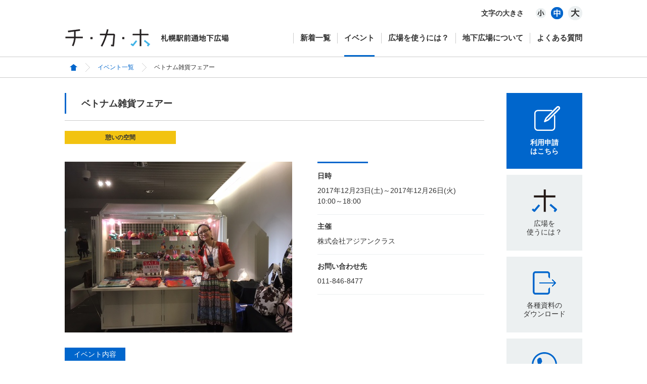

--- FILE ---
content_type: text/html; charset=UTF-8
request_url: https://www.sapporo-chikamichi.jp/event/detail.asp?id=1223
body_size: 12570
content:

<!DOCTYPE HTML>
<html lang="ja">
<head>
<meta charset="utf-8">
<meta http-equiv="X-UA-Compatible" content="IE=edge">
<meta name="format-detection" content="telephone=no" />
<title>ベトナム雑貨フェアー | イベント一覧 | チ・カ・ホ [札幌駅前通地下広場]</title>
<meta name="description" content="クリスマスグッズを中心としたシーズン雑貨" />
<meta name="keywords" content="札幌駅前,地下広場,地下歩行空間,憩いの空間" />
<link rel="stylesheet" href="../common/css/layout.css?ver=B5C8T6WS-6G5X-7N4K-SDTC-FSVMY2NJOPDN" />
<link rel="stylesheet" href="css/index.css?ver=B5C8T6WS-6G5X-7N4K-SDTC-FSVMY2NJOPDN" />
<!--[if lt IE 9]>
<script src="../common/js/html5shiv.js"></script>
<script src="../common/js/ie-css3.js"></script>
<![endif]-->
<script src="//ajax.googleapis.com/ajax/libs/jquery/1.8.1/jquery.min.js"></script>
<script src="../common/js/scrollsmoothly.js"></script>
<script src="../common/js/jquery.cookie.js"></script>
<script src="../common/js/fnc_fontChange.js"></script>
<!--<script src="../common/js/side-fixed.js"></script>-->
<script>
  (function(i,s,o,g,r,a,m){i['GoogleAnalyticsObject']=r;i[r]=i[r]||function(){
  (i[r].q=i[r].q||[]).push(arguments)},i[r].l=1*new Date();a=s.createElement(o),
  m=s.getElementsByTagName(o)[0];a.async=1;a.src=g;m.parentNode.insertBefore(a,m)
  })(window,document,'script','//www.google-analytics.com/analytics.js','ga');

  ga('create', 'UA-61430958-1', 'auto');
  ga('send', 'pageview');

  //KJ
  ga('create', 'UA-68821047-13', 'auto', {'name': 'newTracker'});
  ga('newTracker.send', 'pageview');
</script>

</head>
<body>

<!-- header -->
<header id="header">
<div class="inner">
	<p id="skip-nav"><a href="#main" class="skip-link">このページの本文へ</a></p>
	<div id="fontArea">
		<ul id="fontChange">
			<li id="fontS"><a href="javascript:void(0);">小</a></li>
			<li id="fontM"><a href="javascript:void(0);">中</a></li>
			<li id="fontL"><a href="javascript:void(0);">大</a></li>
		</ul>
		<p>文字の大きさ</p>
	</div>

	<h1><a href="https://www.sapporo-chikamichi.jp/"><img src="https://www.sapporo-chikamichi.jp/common/img/logo.png" width="325" height="35" alt="チ・カ・ホ | 札幌駅前通地下広場"></a></h1>

	<nav id="gNavi">
		<ul>
			<li><a href="https://www.sapporo-chikamichi.jp/news/">新着一覧</a></li>
			<li><a href="https://www.sapporo-chikamichi.jp/event/">イベント</a></li>
			<li><a href="https://www.sapporo-chikamichi.jp/guide/">広場を使うには？</a></li>
			<li><a href="https://www.sapporo-chikamichi.jp/about/">地下広場について</a></li>
			<li><a href="https://www.sapporo-chikamichi.jp/faq/">よくある質問</a></li>
		</ul>
	</nav>
<!--/.inner--></div>
<!--/#header--></header>

<!--/header-->


<main id="main">
<div id="pankuzu">
	<ul class="inner">
		<li><a href="../"><img src="../common/img/icon-home.png?ver=B5C8T6WS-6G5X-7N4K-SDTC-FSVMY2NJOPDN" width="15" height="13" alt="ホーム"></a></li>
		<li><a href="./">イベント一覧</a></li>
		<li>ベトナム雑貨フェアー</li>
	</ul>
<!--/#pankuzu--></div>

<div id="contents">

<div id="mainCont">
<section id="mainInner">
	<header id="detailHd">
		<h2>ベトナム雑貨フェアー</h2>
	</header>

	<div class="flagArea">
		<p class='venue mL10 mB05'>憩いの空間</p>
	</div>

	<div class="clearfix">
		<p class="fl"><img src="../files/seminar/1223/450.jpg" width="450" alt="ベトナム雑貨フェアー" class="detail-img"></p>
		<dl id="sentence">
			<dt>日時</dt>
			<dd>2017年12月23日(土)～2017年12月26日(火)<br />10:00～18:00</dd>
			
		
			<dt>主催</dt>
			<dd>株式会社アジアンクラス</dd>
		
			<dt>お問い合わせ先</dt>
			<dd>011-846-8477</dd>
		
		
		</dl>
	<!--/.cf--></div>

	<section class="mT30">
		<h3 id="subHd">イベント内容</h3>
		<div id="editor">
		クリスマスグッズを中心としたシーズン雑貨
		<!--/#editor--></div>
	<!--/イベント内容--></section>

	<p class="return"><a href="./">一覧へ戻る</a></p>
<!--/#mainInner--></section>
<!--/#mainCont--></div>


<div id="subCont">
<aside id="subInner">
	
	<ul id="serviceList">
		<li><a href="#popup" class="fancybox service" id="service01">
			<img src="https://www.sapporo-chikamichi.jp/common/img/icon-request.png" width="61" height="49" alt="">
			<p class="mT15">利用申請<br />はこちら</p>
		</a></li>
		<li><a href="https://www.sapporo-chikamichi.jp/guide/" class="service" id="sidemenu1">広場を<br>使うには？</a></li>
		<li><a href="https://www.sapporo-chikamichi.jp/download/" class="service" id="sidemenu2">各種資料の<br>ダウンロード</a></li>
		<li><a href="https://www.sapporo-chikamichi.jp/kindinquiry/" class="service" id="sidemenu3">各種電話の<br>問い合わせ</a></li>
		<li><a href="https://www.sapporo-chikamichi.jp/inquiry/" class="service" id="sidemenu4">メールでの<br>お問い合わせ</a></li>
		<li><a href="https://www.sapporo-chikamichi.jp/files/download/75/map_10gaiku.pdf" class="service" id="sidemenu7" target="_blank">札幌駅前通<br>十街区MAP</a></li>
		<li><a href="https://www.city.sapporo.jp/keizai/kanko/news2/city_wifi.html" target="_blank" class="service en" id="sidemenu6">Wi-Fi</a></li>
	</ul>

<div id="popup" class="no">
	<div class="popupBox" id="p1">
		<p class="popup-txt">電話での仮予約はお済みですか？</p>
		<div class="btnArea">
			<p class="fl"><a href="javascript:void(0);" data-id="2" class="btn-question">はい</a></p>
			<p class="fr"><a href="javascript:void(0);" data-id="1" class="btn-question">いいえ</a></p>
		</div>
	<!--/.popupBox--></div>

	<div class="popupBox no" id="p2">
		<p class="popup-txt2">まずはお電話で仮予約をお済ませください。</p>
		<div class="popupInner">
			<img src="https://www.sapporo-chikamichi.jp/common/img/img-userguide18.png" width="438" height="44" alt="札幌駅前通まちづくり株式会社">
			<p class="tel">TEL<strong>011-211-6406</strong><span>受付時間：平日午前9時〜午後5時</span></p>
		</div>
	<!--/.popupBox--></div>

	<div class="popupBox2 no" id="p3">
		<dl class="popupInner2">
			<dt>ウェブフォームで申請の方へ</dt>
			<dd>
				<p>ウェブフォームより申請される方は<br>下記のボタンをクリック後申請登録を行ってください。</p>
				<p class="btn mT90"><a href="https://www.sapporo-chikamichi.jp/guide/entry.asp">利用申請フォームへ</a></p>
			</dd>
		</dl>
		<dl class="popupInner3">
			<dt>FAXまたは郵送で申請の方へ</dt>
			<dd>
				<p>使用承認申請書を下記よりダウンロードしていただき、<br>ご記入の上、FAXまたは郵送にてお送りください</p>
				<p class="btn mT20"><a href="https://www.sapporo-chikamichi.jp/files/download/1/shinsei_202305.pdf" target="_blank">使用承認申請書</a></p>
				<p class="fax">FAX<strong>011-211-6408</strong></p>
				<img src="https://www.sapporo-chikamichi.jp/common/img/img-userguide19.png" width="363" height="36" alt="札幌駅前通まちづくり株式会社">
				<p class="address">〒060-0003<br>札幌市中央区北3条西3丁目1番地<br>札幌駅前藤井ビル 8階</p>
			</dd>
		</dl>
	<!--/.popupBox--></div>

	<p class="p-close"><a href="javascript:void(0);" class="popup-close">閉じる</a></p>
<!--/#popup--></div>

<link rel="stylesheet" href="https://www.sapporo-chikamichi.jp/common/css/jquery.fancybox.css">
<script src="https://www.sapporo-chikamichi.jp/common/js/jquery.fancybox.js"></script>
<script>

$(function(){
	$(".fancybox").fancybox({
		width:830,
		height:430,
		padding:0,
	    helpers:{
	        overlay:{
	            css:{
	                'background':'rgba(255, 255, 255, 0.6)'
	            },
				closeClick:false
	        }
	    },
		afterClose:function(){
			$("#p2,#p3").hide();
			$("#p1").show();
		}
	});

	$(".popup-close").click(function(){
		parent.$.fancybox.close();
	});

	$(".btn-question").click(function(){
		var num = $(this).attr("data-id");
		$("#p1").hide();
		if(num == 1){
			$("#p2").show().css("display","table-cell");
		}else{
			$("#p3").show();
		}
		return false;
	});
});
</script>
<!--/#subInner--></aside>
<!--/#subCont--></div>

<!--/#contents--></div>



<div id="pankuzu-ft">
<div class="inner">
	<ul class="fl">
		<li><a href="../"><img src="../common/img/icon-home.png?ver=B5C8T6WS-6G5X-7N4K-SDTC-FSVMY2NJOPDN" width="15" height="13" alt="ホーム"></a></li>
		<li><a href="./">イベント一覧</a></li>
		<li>イベント名</li>
	</ul>
	<p id="pagetop"><a href="javascript:void(0);"><img src="../common/img/pagetop.png" width="75" height="45" alt="ページの先頭へ"></a></p>
</div>
<!--/#pankuzu--></div>
<!--/#main--></main>


<!-- footer -->
<footer id="footer">
<div class="ftNavi">
	<ul class="inner">
		<li><a href="https://www.sapporo-chikamichi.jp/">ホーム</a></li>
		<li><a href="https://www.sapporo-chikamichi.jp/news/">ニュース</a></li>
		<li><a href="https://www.sapporo-chikamichi.jp/event/">イベント</a></li>
		<li><a href="https://www.sapporo-chikamichi.jp/guide/">広場を使うには？</a></li>
		<li><a href="https://www.sapporo-chikamichi.jp/about/">地下広場について</a></li>
		<li><a href="https://www.sapporo-chikamichi.jp/faq/">よくある質問</a></li>
		<li><a href="https://www.sapporo-chikamichi.jp/download/">各種資料ダウンロード</a></li>
		<li><a href="https://www.sapporo-chikamichi.jp/files/download/75/map_10gaiku.pdf" target="_blank">札幌駅前通 十街区MAP</a></li>
	</ul>
	<ul class="inner">
		<li><a href="https://www.sapporo-chikamichi.jp/kindinquiry/">各種電話でのお問い合わせ</a></li>
		<li><a href="https://www.sapporo-chikamichi.jp/inquiry/">メールでのお問い合わせ</a></li>
		<li><a href="https://www.sapporo-chikamichi.jp/privacy/">プライバシーポリシー</a></li>
		<li><a href="https://www.sapporo-chikamichi.jp/sitemap/">サイトマップ</a></li>
		<li><a href="https://www.sapporo-chikamichi.jp/links/">リンク集</a></li>
		<li><a href="https://www.city.sapporo.jp/keizai/kanko/news2/city_wifi.html" target="_blank">Wi-Fiについて</a></li>
		<li><a href="https://www.sapporo-chikamichi.jp/accesibility/">ウェブアクセシビリティ方針について</a></li>
	</ul>
<!--/.ftNavi--></div>

<div class="ftNavi mB20"><p class="inner">チ・カ・ホ内での落とし物、忘れ物は防災センターへお問合せ下さい。TEL:011-231-1201</p></div>

<div class="inner">
	<div class="ftInner">
		<div id="ftLogo"><img src="https://www.sapporo-chikamichi.jp/common/img/logo.png" width="325" height="35" alt="チ・カ・ホ | 札幌駅前通地下広場"></div>
		<div class="fr">
			<p class="ftTxt">札幌駅前通地下広場指定管理者</p>
			<div>
				<div><a href="//www.sapporoekimae-management.jp/" target="_blank"><img src="https://www.sapporo-chikamichi.jp/common/img/logo-management.png" width="250" height="31" alt="札幌駅前通まちづくり株式会社"></a></div>
				<p class="logoTxt">〒060-0003<br>
札幌市中央区北3条西3丁目1番地　札幌駅前藤井ビル 8階<br>
TEL:011-211-6406 / FAX:011-211-6408<br>
E-mail:&#105;&#110;&#102;&#111;&#64;&#101;&#107;&#105;&#109;&#97;&#101;&#115;&#116;&#46;&#106;&#112;</p>
			</div>
		<!--/.fr--></div>
	<!--/.cf--></div>

	<div class="fl">
		<p id="ftTxt">このホームページは札幌市公式ホームページガイドラインに準じて制作されています。</p>
		<p id="copyright"><small>Copyright &copy; 2014 札幌駅前通まちづくり株式会社 All right reserved.</small></p>
	</div>



<!--/.inner--></div>
<!--/#footer--></footer>

<!-- Google tag (gtag.js) -->
<script async src="https://www.googletagmanager.com/gtag/js?id=G-5CE3TK8XSC"></script>
<script>
  window.dataLayer = window.dataLayer || [];
  function gtag(){dataLayer.push(arguments);}
  gtag('js', new Date());

  gtag('config', 'G-5CE3TK8XSC');
</script>
<!--/footer-->

<script src="../common/js/fnc_common.js"></script>
<script>

$("li","#gNavi").eq(1).find("a").addClass("selected");

$(".detail-img").each(function (){
	$(this).one('error', function () {
		$(this).attr({
			src: "../common/img/no-image.jpg",
			alt: "画像が見つかりません",
		});
	});
	this.src = this.src; // 再設定
});

</script>
</body>
</html>

--- FILE ---
content_type: image/svg+xml
request_url: https://www.sapporo-chikamichi.jp/common/img/icon-calendar.svg
body_size: 1238
content:
<?xml version="1.0" encoding="utf-8"?>
<!-- Generator: Adobe Illustrator 15.0.0, SVG Export Plug-In . SVG Version: 6.00 Build 0)  -->
<!DOCTYPE svg PUBLIC "-//W3C//DTD SVG 1.1//EN" "http://www.w3.org/Graphics/SVG/1.1/DTD/svg11.dtd">
<svg version="1.1" id="レイヤー_1" xmlns="http://www.w3.org/2000/svg" xmlns:xlink="http://www.w3.org/1999/xlink" x="0px"
	 y="0px" width="56px" height="56px" viewBox="0 0 56 56" enable-background="new 0 0 56 56" xml:space="preserve">
<path fill="#0066CC" d="M28.209,4.945c-7.117,0-12.886,5.769-12.886,12.886c0,7.117,13.263,24.551,13.263,24.551
	s12.512-17.434,12.512-24.551S35.328,4.945,28.211,4.945l0,0H28.209z M28.209,10.212c3.845,0,6.962,3.117,6.962,6.962
	c0,3.844-3.117,6.96-6.962,6.96c-3.844,0-6.961-3.116-6.961-6.96C21.247,13.33,24.364,10.212,28.209,10.212
	C28.209,10.212,28.209,10.212,28.209,10.212z M11.599,29.131c-0.662,0.041-1.282,0.338-1.73,0.825
	c-0.171,0.198-0.306,0.424-0.398,0.67l-7.876,17.66c-0.206,0.495-0.231,1.046-0.072,1.558c0.122,0.363,0.338,0.688,0.627,0.94
	c0.419,0.408,0.988,0.626,1.572,0.603h48.977c0.986,0.006,1.868-0.613,2.199-1.543c0.159-0.512,0.134-1.063-0.072-1.558
	l-7.877-17.66c-0.092-0.246-0.228-0.472-0.398-0.67c-0.449-0.487-1.068-0.784-1.729-0.825H40.21
	c-0.688,1.329-1.424,2.653-2.169,3.938h5.683l6.414,14.377H6.28l6.415-14.377h6.017c-0.79-1.286-1.57-2.61-2.298-3.939
	L11.599,29.131z"/>
</svg>


--- FILE ---
content_type: text/plain
request_url: https://www.google-analytics.com/j/collect?v=1&_v=j102&a=453361428&t=pageview&_s=1&dl=https%3A%2F%2Fwww.sapporo-chikamichi.jp%2Fevent%2Fdetail.asp%3Fid%3D1223&ul=en-us%40posix&dt=%E3%83%99%E3%83%88%E3%83%8A%E3%83%A0%E9%9B%91%E8%B2%A8%E3%83%95%E3%82%A7%E3%82%A2%E3%83%BC%20%7C%20%E3%82%A4%E3%83%99%E3%83%B3%E3%83%88%E4%B8%80%E8%A6%A7%20%7C%20%E3%83%81%E3%83%BB%E3%82%AB%E3%83%BB%E3%83%9B%20%5B%E6%9C%AD%E5%B9%8C%E9%A7%85%E5%89%8D%E9%80%9A%E5%9C%B0%E4%B8%8B%E5%BA%83%E5%A0%B4%5D&sr=1280x720&vp=1280x720&_u=IEBAAEABAAAAACAAI~&jid=1680479914&gjid=1399855192&cid=908738176.1770120211&tid=UA-61430958-1&_gid=617734053.1770120211&_r=1&_slc=1&z=1881600374
body_size: -453
content:
2,cG-36L0LB8LZ7

--- FILE ---
content_type: application/javascript
request_url: https://www.sapporo-chikamichi.jp/common/js/fnc_fontChange.js
body_size: 728
content:
$(function(){
	//変数にクッキー名を入れる
	var history = $.cookie('fontSize');

	//適用する箇所を指定。
	var elm = $('body');

	//変数が空ならfontMを、空でなければクッキーに保存しておいたものを適用
	if(!history){
		 elm.addClass('fontM');
		$("#fontM").addClass("selected");
	}else{
		elm.addClass(history);
		$("#"+ history).addClass("selected");
	}

	//クリックしたら実行
	$('li','#fontChange').click(function(){
		//クリックした要素のID名を変数にセット
		var setFontSize = $(this).attr("id");

		//クッキーに変数を保存
		$.cookie('fontSize',setFontSize,{ expires: 7, path: '/' });

		//一度classを除去して、変数をclassとして追加
		elm.removeClass().addClass(setFontSize);

		$('li','#fontChange').removeClass("selected");
		$(this).addClass("selected");
	});
});